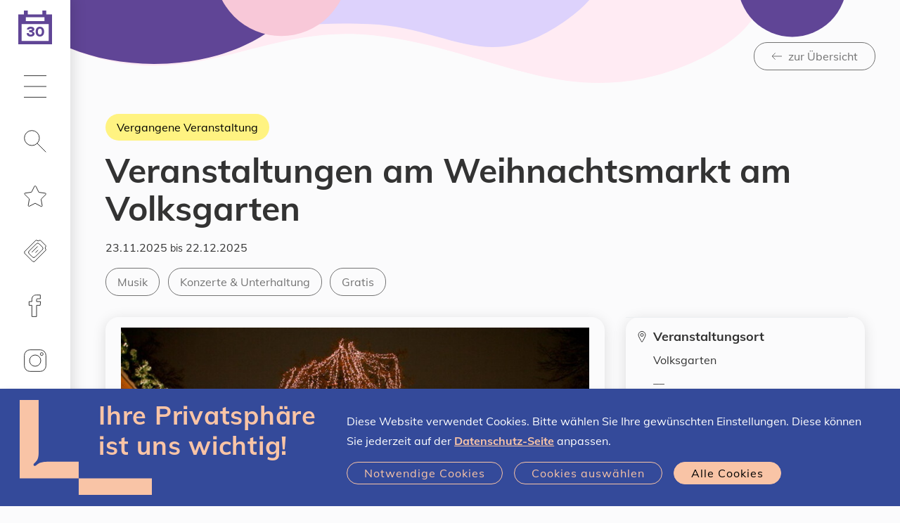

--- FILE ---
content_type: text/html;charset=UTF-8
request_url: https://www.linztermine.at/event/706363
body_size: 15849
content:
<!DOCTYPE html>
<html xmlns="http://www.w3.org/1999/xhtml" lang="de"><head id="j_idt3" prefix="og: http://ogp.me/ns#"><script type="text/javascript" src="/javax.faces.resource/jquery/jquery.js.xhtml;jsessionid=1421EF4EEA1331603CB7C9D3DF2D7A93?ln=primefaces&amp;v=7.0"></script><script type="text/javascript" src="/javax.faces.resource/jquery/jquery-plugins.js.xhtml;jsessionid=1421EF4EEA1331603CB7C9D3DF2D7A93?ln=primefaces&amp;v=7.0"></script><script type="text/javascript" src="/javax.faces.resource/core.js.xhtml;jsessionid=1421EF4EEA1331603CB7C9D3DF2D7A93?ln=primefaces&amp;v=7.0"></script><script type="text/javascript" src="/javax.faces.resource/components.js.xhtml;jsessionid=1421EF4EEA1331603CB7C9D3DF2D7A93?ln=primefaces&amp;v=7.0"></script><script type="text/javascript" src="/javax.faces.resource/jsf.js.xhtml;jsessionid=1421EF4EEA1331603CB7C9D3DF2D7A93?ln=javax.faces"></script><link type="text/css" rel="stylesheet" href="/javax.faces.resource/components.css.xhtml;jsessionid=1421EF4EEA1331603CB7C9D3DF2D7A93?ln=primefaces&amp;v=7.0" /><script type="text/javascript" src="/javax.faces.resource/ol.js.xhtml;jsessionid=1421EF4EEA1331603CB7C9D3DF2D7A93?ln=map&amp;v=1_0"></script><script type="text/javascript" src="/javax.faces.resource/proj4.js.xhtml;jsessionid=1421EF4EEA1331603CB7C9D3DF2D7A93?ln=map&amp;v=1_0"></script><script type="text/javascript" src="/javax.faces.resource/map-global.js.xhtml;jsessionid=1421EF4EEA1331603CB7C9D3DF2D7A93?ln=map&amp;v=1_0"></script><script type="text/javascript">if(window.PrimeFaces){PrimeFaces.settings.locale='de';}</script>
	<meta charset="utf-8" />
	<meta http-equiv="X-UA-Compatible" content="IE=edge" />
	<meta name="viewport" content="width=device-width, initial-scale=1" />
				    <meta property="og:locale" content="de_DE" />
				    <meta property="og:title" content="Linz-Termine – Veranstaltungen am Weihnachtsmarkt am Volksgarten" />
				    <meta property="og:type" content="website" />
				    <meta property="og:url" content="https://www.linztermine.at/event/706363" />
				    <meta property="og:image" content="https://www.linztermine.at/assets/img/og/og-sujet_kalender.png" />
				    <meta property="og:image:width" content="2000" />
				    <meta property="og:image:height" content="1050" />        
				    <meta property="og:description" />
				    <meta property="og:site_name" content="Linz-Termine" />
				
				    <meta name="twitter:card" content="summary" />
				    <meta name="twitter:site" content="@StadtLinz" />
				    <meta name="twitter:title" content="Linz-Termine – Veranstaltungen am Weihnachtsmarkt am Volksgarten" />
				    <meta name="twitter:description" />
				    <meta name="twitter:image" content="https://www.linztermine.at/assets/img/og/og-sujet_kalender.png" />
				    <meta name="twitter:image:width" content="2000" />
				    <meta name="twitter:image:height" content="1050" />
	
	<title>Veranstaltungen am Weihnachtsmarkt am Volksgarten | Linz-Termine</title>
	
	<link rel="icon" type="image/png" sizes="16x16" href="/assets/favicons/2022/favicon-16x16.png" />
	<link rel="icon" type="image/png" sizes="32x32" href="/assets/favicons/2022/favicon-32x32.png" />
	<link rel="icon" type="image/png" sizes="48x48" href="/assets/favicons/2022/favicon-48x48.png" />
	<link rel="icon" type="image/png" sizes="96x96" href="/assets/favicons/2022/favicon-96x96.png" />
	<link rel="icon" type="image/png" sizes="144x144" href="/assets/favicons/2022/favicon-144x144.png" />
	<link rel="icon" type="image/png" sizes="180x180" href="/assets/favicons/2022/favicon-180x180.png" />
	<link rel="apple-touch-icon" sizes="180x180" href="/assets/favicons/2022/favicon-180x180.png" />
	
	
    <link rel="stylesheet" href="/css/klaro.css?sid=1421EF4EEA1331603CB7C9D3DF2D7A93" type="text/css" />
	<link rel="stylesheet" href="/css/style.css?sid=1421EF4EEA1331603CB7C9D3DF2D7A93" />
	<link rel="stylesheet" href="/css/additional.css?sid=1421EF4EEA1331603CB7C9D3DF2D7A93" />

	<script src="/load.js"></script>
	<script>
	  	loadjs(['/js/runtime.js', '/js/commons.js', '/js/script.js'], 'script', {
		    async: false
		});		
	</script>
 
	<script src="/js/additional.js"></script>

	<script>
		function setCookie(key, value, expiry) { var expires = new Date(); expires.setTime(expires.getTime() + (expiry * 24 * 60 * 60 * 1000)); document.cookie = key + '=' + value + ';expires=' + expires.toUTCString() + ";path=/";   }
		function getCookie(key) { var keyValue = document.cookie.match('(^|;) ?' + key + '=([^;]*)(;|$)'); return keyValue ? keyValue[2] : null; }
		function eraseCookie(key) { var keyValue = getCookie(key); setCookie(key, keyValue, '-1'); }		
	
		function accept() { 
			setCookie("allow-tracking","true",365); 

			var event = document.createEvent("TextEvent");
			event.initEvent("allow-tracking", false, true); 
			window.dispatchEvent(event);
			
			//window.dispatchEvent(new Event("allow-tracking"));
			
			$("#cookie-hint").slideUp() 
		}
	</script>


	<script type="text/javascript">
			var _paq = window._paq || [];
			_paq.push(["setDomains", []]);
			// Call disableCookies before calling trackPageView 
			_paq.push(['disableCookies']);
			_paq.push(['trackPageView']);
			_paq.push(['setDocumentTitle', document.title]);
			_paq.push(['enableLinkTracking']);
			(function() {
			  var u="https://stats.linz.at/";
			  _paq.push(['setTrackerUrl', u+'matomo.php']);
			  _paq.push(['setSiteId', '23']);
			  var d=document, g=d.createElement('script'), s=d.getElementsByTagName('script')[0];
			  g.type='text/javascript'; g.async=true; g.defer=true; g.src=u+'matomo.js'; s.parentNode.insertBefore(g,s);
			})();
	</script>

				
<script type="application/ld+json">
{
  "@context": "https://schema.org",
  "@type": "Event",
  "name": "Veranstaltungen am Weihnachtsmarkt am Volksgarten",
  "startDate": "2022-12-14T17:00+01:00",
  "endDate": "2025-12-22T23:59+01:00",
  "image": [
    "https://www.linztermine.at/m/900846"
  ],
  "description": "",
  "location": {
    "@type": "Place",
    "name": "Volksgarten",
    "address": {
      "@type": "PostalAddress",
      "streetAddress": "__",
      "addressLocality": "Linz",
      "postalCode": "4020",
      "addressCountry": "Austria"
    }
  },
  "eventStatus": {
    "@type": "https://schema.org/EventScheduled"
  }
}
</script>

<script type="application/javascript">
	$(document).ready(function() {
		rewriteHrefs();
		modifyExtLinksInContDescr();
	});
	
	function rewriteHrefs() {
		let refs = document.querySelectorAll("a[data-type='disabled-link']");
		for (l of refs) {
			l.setAttribute("href", l.getAttribute("data-href"));
		}
	}
	
	function modifyExtLinksInContDescr() {
		const links = $(".content-description").find("a");
		for (link of links) {
			let href = link.getAttribute("href");
			if (href.includes("linztermine") === false) {
				link.setAttribute("target", "_blank");
				link.setAttribute("rel", "noopener noreferrer");
			} else {
				link.removeAttribute("target", "_blank");
				link.removeAttribute("rel", "noopener noreferrer");
			}
		}
	}
</script>

<script type="application/javascript">
$(document).ready(function() {
        var scriptSrc = "https://otc.tourdata.at/de/3228B006-F9AA-4BF5-799C-6EF6329A12C0/object.js";

        if (scriptSrc) {
        	var clientParam = "?client=TD-60c8b6ed6222f"; 
        	
            var fullScriptUrl = scriptSrc + clientParam;
            var scriptTag = document.createElement('script');
            scriptTag.src = fullScriptUrl; 
            scriptTag.async = true;
            document.body.appendChild(scriptTag);
        }
	});
</script></head><body xmlns:xlink="http://www.w3.org/1999/xlink">


	<ul class="list-unstyled mb-0">
		<li><a class="skip-link btn btn-primary" href="#main-navigation">Zur Navigation</a></li>
		<li><a class="skip-link btn btn-primary" href="#main-content">Zum Inhalt</a></li>
		<li><a class="skip-link btn btn-primary" href="#search" rel="search">Zur Suche</a></li>
	</ul>
	<header>
		<nav id="main-navigation" class="navbar navbar-light">

			<a href="/index" class="navbar-brand">
				<span class="calender-icon">
					<img src="/assets/img/kalender_icon_leer-01.svg" aria-hidden="true" alt="Linz-Termine Startseite" title="Linz-Termine Startseite" style="height:48px" />
					<span class="sr-only">Heute ist der </span>
					<span class="dateoverlay">30
					</span>
					<span class="sr-only">.01.2026
					</span>
				</span>
			</a>
			
			

			<ul class="navbar-nav">

				<li class="nav-item dropdown"><a href="#" class="nav-link dropdown-toggle" id="uuid-c09216c3-f751-462a-97bd-3c9674434140" role="button" data-toggle="dropdown" aria-haspopup="true" aria-expanded="false">
					<svg role="img" class="icon" aria-hidden="true" focusable="false">
						<use xlink:href="#icon-hamburger"></use>
					</svg>
					<span class="sr-only">Hauptmenü</span></a>

					<div class="dropdown-menu" aria-labelledby="uuid-c09216c3-f751-462a-97bd-3c9674434140">
						<ul class="list-unstyled d-flex flex-column mb-0 h-100">
							<li>
								<strong class="d-block h3"> Wissenswertes </strong>
								<ul class="list-unstyled mb-2">
									<li><a href="/event-highlights.xhtml" class="dropdown-item link-reset">Event-Highlights</a></li>
									<li><a href="/lgbtiq" class="dropdown-item link-reset">LGBTIQ</a></li>
									<li><a href="/veranstalterInnen" class="dropdown-item link-reset">Registrierte Veranstalter*innen</a></li>
									<li><a href="/freikarten" class="dropdown-item link-reset">Freikarten gewinnen</a></li>
									<li><a href="/hilfe" class="dropdown-item link-reset">Hilfe / FAQs</a></li>
								</ul>
							</li>
							<li>
								<strong class="d-block h3"> Eventmanager</strong>
								<ul class="list-unstyled mb-2">
									<li><a href="/registrierung/index" class="dropdown-item link-reset">Veranstalter*in werden / Registrierung</a></li>
									<li><a href="/nutzungsbedingungen" class="dropdown-item link-reset">Nutzungsbedingungen</a></li>
									<li><a href="/at.linztermine.admin/" class="dropdown-item link-reset" target="_blank">Login</a></li>
								</ul>
							</li>
						</ul>
					</div>
				</li>

				<li class="nav-item dropdown">
					<a href="#" class="nav-link dropdown-toggle" id="search" role="button" data-toggle="dropdown" aria-haspopup="true" aria-expanded="false">
						
						<svg role="img" class="icon" aria-hidden="true" focusable="false"><use xlink:href="#icon-search"></use></svg> 
						<span class="sr-only " data-toggle-text="Suche - Filter ist ausgewählt">Suche</span>
					</a>

					<div class="dropdown-menu" aria-labelledby="search">
						<strong class="d-none d-md-block h3"> Eventsuche </strong>
						
						
						<script type="text/javascript">
							var target = [ "suche" ];
							
								target.push("freizeit-unterhaltung");
							
								target.push("kunst-kultur");
							
								target.push("musik");
							
								target.push("sport-bewegung");
							
								target.push("diverses");
							
							
							function changetarget(f) {
								f.action = "/" + target[f.what.selectedIndex];
								return true;
							}
							
						</script>

						<form action="/suche" method="get" onsubmit="changetarget(this)">

							<div class="form-group clearable">

								<input type="search" id="uuid-a0e4ec80-014e-4161-a7f9-c16119807f33" class="form-control form-control-rounded form-control-light" name="query" autocomplete="off" placeholder="Suchbegriff eingeben" aria-label="Suche nach Location, Event, …" />
								
								<i class="clearable__clear">×</i>
								
							</div>
							<script type="text/javascript">
								loadjs.ready('script', function() {
									$(".clearable").each(function() {
										//var $inp = $(this).find("input:text"),
										var $inp = $(this).find("input"),
										    $cle = $(this).find(".clearable__clear");
										if (!!$inp.val()) {
											//if field has text, init clearable
											$cle.toggle(true);
										}
										
										$inp.on("input", function(){
										  $cle.toggle(!!this.value);
										});
										
										$cle.on("touchstart click", function(e) {
										  e.preventDefault();
										  $inp.val("").trigger("input");
										});
									});
								});
								
							</script>

							<div class="form-group">
								<label for="uuid-7a02e0a4-fc4b-4d0d-b110-4d7268ef1fd2">Was</label>
								<select id="uuid-7a02e0a4-fc4b-4d0d-b110-4d7268ef1fd2" class="custom-select custom-select-white form-control-underlined" name="what" data-sync="what">
								
									<option value="" selected="selected">Alle Events</option>
											<option value="Freizeit &amp; Unterhaltung">Freizeit &amp; Unterhaltung</option>
											<option value="Kunst &amp; Kultur">Kunst &amp; Kultur</option>
											<option value="Musik">Musik</option>
											<option value="Sport &amp; Bewegung">Sport &amp; Bewegung</option>
											<option value="Diverses">Diverses</option>
								</select>

							</div>

						    <div class="form-group">
						
							    <label for="uuid-d4ad9d58-1fa6-4eed-9cad-6af4de20be49">Wann</label>
							  
								<select id="uuid-d4ad9d58-1fa6-4eed-9cad-6af4de20be49" class="custom-select custom-select-white form-control-underlined" name="when" data-sync="when" data-toggle-elements="data-toggle-elements">
									
									<option value="">Jederzeit</option>
											<option value="Heute">Heute</option>
											<option value="Morgen">Morgen</option>
											<option value="Diese Woche">Diese Woche</option>
											<option value="Diesen Monat">Diesen Monat</option>
											<option value="Zeitraum" data-elements="daterange-container">Zeitraum</option>
																      
							      							      
							    </select>
							    <script>
							    						    
							    </script>
						  
						    </div>
  
  
							<div class="daterange-container d-none">
				  
							    <div class="form-group">
					  				<label for="uuid-d015be66-7110-4bdb-90be-24fea27946b7">Von</label>
					  				<input type="text" id="uuid-d015be66-7110-4bdb-90be-24fea27946b7" class="form-control form-control-white form-control-underlined" name="from" title="Format: T.M.JJJJ" placeholder="T.M.JJJJ" data-sync="from" autocomplete="off" aria-autocomplete="none" data-datepicker="{&quot;next&quot;:&quot;#uuid-60e41b5e-2acb-40d8-b130-9af9f92266b7&quot;}" />
								</div>
  
							    <div class="form-group">
								    <label for="uuid-60e41b5e-2acb-40d8-b130-9af9f92266b7">Bis</label>
  									<input type="text" id="uuid-60e41b5e-2acb-40d8-b130-9af9f92266b7" class="form-control form-control-white form-control-underlined" name="to" title="Format: T.M.JJJJ" placeholder="T.M.JJJJ" data-sync="to" autocomplete="off" aria-autocomplete="none" data-datepicker="{&quot;previous&quot;:&quot;#uuid-d015be66-7110-4bdb-90be-24fea27946b7&quot;}" />
							    </div>
							    
								<script>
								    loadjs.ready('script', function() {
								      if (!loadjs.isDefined('date')) {
								        loadjs('/js/date.js', 'date', function() {
								          initializeDate();
								        });
								      }
								      $( '#uuid-d4ad9d58-1fa6-4eed-9cad-6af4de20be49' ).change();
								    });
								</script>
							    
							</div>


							<div class="form-group">

								<label for="uuid-c575b027-8ebf-4139-ab1a-f78ad7913e30">Wo</label>
								<select id="uuid-c575b027-8ebf-4139-ab1a-f78ad7913e30" class="custom-select custom-select-white  form-control-underlined" name="where">

									<option value="" selected="selected">Alle Stadtteile</option>
											<option value="Bindermichl-Keferfeld">Bindermichl-Keferfeld</option>
											<option value="Bulgariplatz">Bulgariplatz</option>
											<option value="Dornach-Auhof">Dornach-Auhof</option>
											<option value="Ebelsberg">Ebelsberg</option>
											<option value="Franckviertel">Franckviertel</option>
											<option value="Froschberg">Froschberg</option>
											<option value="Industriegebiet-Hafen">Industriegebiet-Hafen</option>
											<option value="Innere Stadt">Innere Stadt</option>
											<option value="Kaplanhof">Kaplanhof</option>
											<option value="Kleinmünchen-Auwiesen">Kleinmünchen-Auwiesen</option>
											<option value="Neue Heimat">Neue Heimat</option>
											<option value="Pichling">Pichling</option>
											<option value="Pöstlingberg">Pöstlingberg</option>
											<option value="Spallerhof">Spallerhof</option>
											<option value="St. Magdalena">St. Magdalena</option>
											<option value="Urfahr">Urfahr</option>

								</select>

							</div>

							<table>
								
								<tr>
									<td style="padding-right:2em;padding-bottom:1em">
										<div class="form-group">
			
											<div class="custom-control custom-checkbox">
												<input id="uuid-14118dd6-e1e0-4977-8797-74031b701a41" type="checkbox" class="custom-control-input custom-control-input-white" name="cb_free" onchange="document.getElementById('free_hidden').value=this.checked?'true':'false';" />
												<label class="no-text-transform custom-control-label" for="uuid-14118dd6-e1e0-4977-8797-74031b701a41"> Gratis</label>
											</div>
											<input id="free_hidden" type="hidden" name="free" value="false" />
										</div>
									</td>
									
									<td style="padding-right:2em;padding-bottom:1em">
										<div class="form-group">
		
											<div class="custom-control custom-checkbox">
												<input id="uuid-c9c33359-70e4-4518-824a-2538095e5447" type="checkbox" class="custom-control-input custom-control-input-white" name="cb_virtual" onchange="document.getElementById('virtual_hidden').value=this.checked?'true':'false';" />
												<label class="no-text-transform custom-control-label" for="uuid-c9c33359-70e4-4518-824a-2538095e5447"> Virtuell </label>
												<input id="virtual_hidden" type="hidden" name="virtual" value="false" /> 
											</div>
											
										</div>
									</td>
								</tr>
									
								<tr>
									<td style="padding-right:2em;padding-bottom:1em">
										<div class="form-group">
			
											<div class="custom-control custom-checkbox">
												<input id="uuid-c9c33359-70e4-4518-824a-2538095e5436" type="checkbox" class="custom-control-input custom-control-input-white" name="cb_children" onchange="document.getElementById('children_hidden').value=this.checked?'true':'false';" />
												<label class="no-text-transform custom-control-label" for="uuid-c9c33359-70e4-4518-824a-2538095e5436"> Für Kinder geeignet </label>
												<input id="children_hidden" type="hidden" name="children" value="false" /> 
											</div>
			
										</div>
									</td>
									
									<td style="padding-right:2em;padding-bottom:1em">
										<div class="form-group">
			
											<div class="custom-control custom-checkbox">
												<input id="uuid-c9c33359-70e4-4518-824a-2538095e5325" type="checkbox" class="custom-control-input custom-control-input-white" name="cb_lgbtiq" onchange="document.getElementById('lgbtiq_hidden').value=this.checked?'true':'false';" />
												<label class="no-text-transform custom-control-label" for="uuid-c9c33359-70e4-4518-824a-2538095e5325"> LGBTIQ </label>
												<input id="lgbtiq_hidden" type="hidden" name="lgbtiq" value="false" /> 
											</div>
			
										</div>
									</td>
								</tr>
							
							</table>



							<button type="submit" class="btn btn-inverted d-inline-block">
								<svg role="img" class="icon" aria-hidden="true" focusable="false"> 
									<use xlink:href="#icon-search"></use>
								</svg>
								Veranstaltungen finden
							</button>
						</form>
					</div>
				</li>

				<li class="nav-item"><span id="star">
							<a href="/favoriten" class="nav-link" onMouseOver="this.style.textDecoration='none'">
								<svg role="img" class="icon" aria-hidden="true" focusable="false">
									<use xlink:href="#icon-star"></use>
								</svg>
<form id="j_idt41" name="j_idt41" method="post" action="/event/706363;jsessionid=1421EF4EEA1331603CB7C9D3DF2D7A93" enctype="application/x-www-form-urlencoded" style="height:0px;">
<input type="hidden" name="j_idt41" value="j_idt41" />
<span id="favorites-count2" style=""></span><input type="hidden" name="javax.faces.ViewState" id="j_id1:javax.faces.ViewState:0" value="-6379959623412219407:-1203262093205380470" autocomplete="off" />
</form>
								<span class="sr-only">Merkliste</span>
							</a></span>
					
				</li>

				<li class="nav-item">
					<a href="/freikarten" class="nav-link"><svg role="img" class="icon" aria-hidden="true" focusable="false"><use xlink:href="#icon-ticket"></use></svg><span class="sr-only">Freikarten</span></a>
				</li>
				
				<li class="nav-item">
					<a href="https://www.facebook.com/linztermine" target="_blank" class="nav-link"><svg role="img" class="icon" aria-hidden="true" focusable="false"><use xlink:href="#icon-facebook"></use></svg><span class="sr-only">Linz-Termine auf Facebook</span></a>
				</li>
				
				<li class="nav-item">
					<a href="https://www.instagram.com/linztermine" target="_blank" class="nav-link"><svg role="img" class="icon" aria-hidden="true" focusable="false"><use xlink:href="#icon-instagram"></use></svg><span class="sr-only">Linz-Termine auf Instagram</span></a>
				</li>

				<li class="nav-item nav-item-xtra">
					<a href="/at.linztermine.admin/" class="nav-link" target="_blank">
						<svg role="img" class="icon" aria-hidden="true" focusable="false"><use xlink:href="#icon-lock"></use></svg>
						<span class="sr-only">Veranstalter Login</span>
					</a>
				</li>
			</ul>
			<div class="nav-item nav-item-xtra w-100">

				<a href="https://www.linz.at/" class="nav-link bg-primary" target="_blank" rel="noopener noreferrer" style="padding-bottom:calc(35px - 0.85em);">
					<span class="icon-left no-break" style="color:#fff">
						<svg role="img" class="" aria-hidden="true" focusable="false" width="70.0px" height="38.58px">
							<use xlink:href="#icon-linz-logo"></use>
						</svg>
					</span>
					
					<span class="sr-only">Stadt Linz - Startseite (neues Fenster)</span></a>
					
			</div>
		</nav>



	</header>
	
	
	<main id="main-content">

					<div class="sujet sujet-overlay sujet-center">
					    <div class="sujet-media">
					      	<img src="/assets/img/sujet-sm-neutral.svg" aria-hidden="true" alt="" />
					    </div>
						<div class="sujet-caption text-right pt-4">
							<div class="container">
								<a href="javascript:window.location = document.referrer + '?index='+new Date().getTime();" class="btn btn-outline-medium">
									<span class="icon-left"> 
										<svg role="img" class="icon" aria-hidden="true" focusable="false"><use xlink:href="#icon-arrow-left"></use></svg>
										zur Übersicht
									</span>
								</a>
							</div>
						</div>
					</div>
					<section>
						<div class="container">
							<div class="col">

							<h1 class="h1">
									<div class="mb-1">
										<div class="badge badge-pastevent badge-btn">Vergangene Veranstaltung</div>
									</div>Veranstaltungen am Weihnachtsmarkt am Volksgarten
								
							</h1>
							
							<div class="h4">
							</div>
							<p>
								<span class="sr-only"><strong>Datum:</strong></span>23.11.2025
										<span class="text-sm"> bis </span>22.12.2025
							</p>


							<div class="link-list word-break align-items-center mb-2">
								<ul class="list-unstyled tag-list">
	
									<li>
										<span class="sr-only"><strong>Kategorie:</strong> </span>
										<a href="/musik.xhtml" class="tag" title="Alle Veranstaltungen der Kategorie Musik">
											<span class="sr-only">Alle Veranstaltungen der Kategorie </span>
											Musik
										</a>
									</li>
										<li>
											<span class="sr-only"><strong>Tag:</strong> </span>
											<a href="/musik.xhtml?tag=501" class="tag" title="Alle Veranstaltungen der Kategorie Musik und Tag Konzerte &amp; Unterhaltung">
												<span class="sr-only">Alle Veranstaltungen mit dem Tag</span>
												Konzerte &amp; Unterhaltung
											</a>
										</li>
								<li>
									<a href="/suche?free=true" class="tag" title="Alle Veranstaltungen der Kategorie Musik">
										<span class="sr-only">Alle Veranstaltungen mit „Gratis„</span>
										Gratis
									</a>
								</li>
								
								<li>
								</li>
								</ul>
							</div>
	
	
	
							<div class="row mb--2 word-wrap">
								<div class="col-lg-8 mb-2">
									<div class="letterbox box rounded mb-2 img-container">
									 	<img src="/m/900846" class="img-fluid-first" />
										 	<span class="event-copyright-tooltip event-copyright-tooltip-toggle" tabindex="0" data-original-title="Foto: LinzTourismus" aria-label="Foto: LinzTourismus">
										 		<span>©</span>
											</span>
									</div>
									
									
									<span class="content-description">Von Jazz über Schlager bis Pop ist für jeden Geschmack etwas dabei.<br><br>Auf der modernen Bühne vor dem Musiktheater geben Tonkünstler regelmäßig ihr Bestes und sorgen für weihnachtliches Flair mit ihrem persönlichen Stil und Genre.<br><br>Musik mehrmals pro Woche&nbsp;<br><a data-cke-saved-href="https://christkindlmarkt-linz.at/linz-weihnachtsmarkt/veranstaltungen" href="https://christkindlmarkt-linz.at/linz-weihnachtsmarkt/veranstaltungen">siehe Kalender</a><p></p><div><div><div><div><div><div><div><div><div><div><div><h2></h2></div></div><div style="margin-left:0px; margin-right:0px"><div style="margin-left:0px; margin-right:0px"><p style="margin-left:0px; margin-right:0px"></p></div><p style="margin-left:0px; margin-right:0px"><br></p><div style="margin-left:0px; margin-right:0px"></div></div><div style="margin-left:0px; margin-right:0px"><br type="_moz"></div></div></div></div></div></div></div></div></div></div>
									</span>
									
								</div>
								
								
								
								<div class="col-lg-4 mb-2">
									<div id="event-sidebar" class="box rounded">
										<div class="row no-gutters">
											<div class="col-sm-6 col-lg-12 p-1 icon-left border-top border-sm-top-0 border-lg-top">
											
												<svg role="img" class="icon" aria-hidden="true" focusable="false"><use xlink:href="#icon-pin"></use></svg>
												
												<div>

													<h2 class="h5 mb-_5">Veranstaltungsort</h2>

													<p>Volksgarten<br />__<br />4020 Linz
													</p>
													<ul class="list-unstyled">
															<li>
																<a href="#karte" class="icon-left">
																	<svg role="img" class="icon" aria-hidden="true" focusable="false"><use xlink:href="#icon-arrow-right"></use></svg> 
																	Auf Karte anzeigen
																</a>
															</li>
													</ul>
												</div>
											</div>	
											<div class="col-sm-6 col-lg-12 p-1 icon-left border-top">
												<svg role="img" class="icon" aria-hidden="true" focusable="false"><use xlink:href="#icon-ticket"></use></svg>
												<div class="d-block" style="width:100%">
												<div>
													<h2 class="h5 mb-_5">
														Preise &amp; Tickets
													</h2>
												</div>
												<a href="https://christkindlmarkt-linz.at/linz-weihnachtsmarkt/veranstaltungen" class="btn btn-primary text-left" target="_blank" rel="noopener noreferrer">
													<span class="icon-left">
													<svg role="img" class="icon" aria-hidden="true" focusable="false"><use xlink:href="#icon-arrow-right-up"></use></svg>
													 Zu den Details
													<span class="sr-only">(neues Fenster)</span>
													</span>
												</a>
												</div>
											</div>
											
											
											<div class="col-sm-6 col-lg-12">
												<div class="p-1 border-top">


													<h2 class="h5 mb-1">Veranstaltung teilen</h2>

													<div class="link-list word-break">
														<a href="https://www.facebook.com/sharer/sharer.php?u=https%3A%2F%2Fwww.linztermine.at%2Fevent%2F706363" class="icon-circle bg-light" target="_blank" rel="noopener noreferrer" onclick="_paq.push(['trackEvent', 'Social-Media-Share', 'Facebook']);">
															<svg role="img" class="icon icon-md" aria-hidden="true" focusable="false"><use xlink:href="#icon-facebook-filled"></use></svg>
															<span class="sr-only">Via Facebook teilen (neues Fenster)</span>
														</a>											 
														<a href="https://web.whatsapp.com/send?text=Schau+dir+diese+Veranstaltung+an%3A+https%3A%2F%2Fwww.linztermine.at%2Fevent%2F706363" class="icon-circle bg-light" target="_blank" rel="noopener noreferrer" onclick="_paq.push(['trackEvent', 'Social-Media-Share', 'WhatsApp']);"> 
															<svg role="img" class="icon icon-md" aria-hidden="true" focusable="false">
																<use xlink:href="#icon-whatsapp-filled"></use></svg><span class="sr-only">Via Whatsapp teilen (neues Fenster)</span></a>

														
														<a href="mailto:?subject=Bei Linz-Termine entdeckt: Veranstaltungen%20am%20Weihnachtsmarkt%20am%20Volksgarten&amp;body=Hallo,%0d%0a%0d%0aich habe folgende Veranstaltung auf https://www.linztermine.at gefunden: https://www.linztermine.at/event/706363%0d%0a%0d%0aLass uns gemeinsam hingehen!" class="icon-circle bg-light" target="_blank" rel="noopener noreferrer" onclick="_paq.push(['trackEvent', 'Social-Media-Share', 'E-Mail']);">
															<svg role="img" class="icon icon-md" aria-hidden="true" focusable="false">
																<use xlink:href="#icon-email-filled"></use></svg><span class="sr-only">Via E-Mail teilen (neues Fenster)</span></a>

													</div>
												</div>
											</div>
											<div class="col-sm-6 col-lg-12">
												<div class="p-1 border-top">

													<h2 class="h5 mb-_5">Veranstalter*in</h2>

													<p>ARGE Christkindlmarkt Hauptplatz &amp; ARGE Weihnachtsmarkt Volksgarten</p>
													<div>
														<a href="tel:+43 732 7070 2561" class="icon-left link-phone" target="_blank" rel="noopener noreferrer">
															+43 732 7070 2561 
														</a>
													</div>
													<div>
														<a href="mailto:office@christkindlmarkt-linz.at" class="icon-left" target="_blank" rel="noopener noreferrer">
															<svg role="img" class="icon" aria-hidden="true" focusable="false"><use xlink:href="#icon-email-filled"></use></svg>
															office@christkindlmarkt-linz.at 
														</a>
													</div>
													
													<ul class="list-unstyled">
														<li>
															<a href="https://christkindlmarkt-linz.at" class="icon-left" target="_blank" rel="noopener noreferrer">
																<svg role="img" class="icon" aria-hidden="true" focusable="false"><use xlink:href="#icon-arrow-right-up"></use></svg>
																Zur Website <span class="sr-only">(neues Fenster)</span>
															</a>
														</li>
														<li>
															<a href="/suche?va=700112&amp;displayAusstellungen=true" class="icon-left">
																<svg role="img" class="icon" aria-hidden="true" focusable="false"><use xlink:href="#icon-arrow-right"></use></svg>
																Alle Events anzeigen
															</a>
														</li>
													</ul>

												</div>
												
												<div class="p-1 border-top">
													<h2 class="h5 mb-_5">Disclaimer</h2>
													Für die Aktualität der Angaben ist der*die Veranstalter*in selbst verantwortlich.
													<br />
													<a href="/disclaimer.xhtml" class="icon-left">
														<svg role="img" class="icon" aria-hidden="true" focusable="false"><use xlink:href="#icon-arrow-right"></use></svg>
														Weitere Infos
													</a>
												</div>
											</div>
										</div>
									</div>
								</div>
							</div>
						</div>
					</div>

					</section>
					<a href="#more" class="sr-only">Karte überspringen</a>


					<div id="karte" class="map sujet sujet-overlay-lg sujet-h-right sujet-v-center">
						<div class="sujet-media"><script type="text/javascript">
								var MAPS = {};
							</script>
											
							<div id="locationmap" style="height:50vh;position: relative; overflow: hidden;">
								<span style="z-index: 1000;background-color:rgba(255,255,255,0.4);padding:2px;display:inline-block;position:absolute;bottom:0.5em;right:0.5em;">
									Datenquelle: <a href="https://www.basemap.at" target="_blank">basemap.at</a>
								</span>
							</div>
							<div id="locationmap-popup">
								<img src="/assets/img/marker.png" style="display: none;" class="pinimage" />
							</div><script type="text/javascript">
								var locmap = new OpenLayersMap("locationmap");
							</script><script type="text/javascript">
								var x = '71161';
								var y = '351228';
								locmap.setMarkerXY(x, y);
							</script>
	
						</div>
						<div id="mapoverlay" class="sujet-caption">
							<div class="box rounded bg-white p-1">

								<h2 class="h3">Dein Weg zum Veranstaltungsort</h2>

								<p>Volksgarten<br />__<br />4020 Linz</p>
								
								<h3 class="h6 mb-1">Anreise planen mit Google Maps:</h3>
								
								<div class="row mb--1">
									<div class="col-sm-6 mb-1"><a href="https://www.google.com/maps/dir/?api=1&amp;destination=48.29532%2C14.29160&amp;travelmode=walking" target="_blank" class="icon-left link-hover link-undecorated">
										<span class="icon-circle bg-light"> <svg role="img" class="icon" aria-hidden="true" focusable="false">
													<use xlink:href="#icon-walking"></use></svg>
										</span> Zu Fuß
									</a>

									</div>
									<div class="col-sm-6 mb-1"><a href="https://www.google.com/maps/dir/?api=1&amp;destination=48.29532%2C14.29160&amp;travelmode=driving" target="_blank" class="icon-left link-hover link-undecorated">
											<span class="icon-circle bg-light"> <svg role="img" class="icon" aria-hidden="true" focusable="false">
													<use xlink:href="#icon-car"></use></svg>
										</span> Mit dem Auto
									</a>

									</div>
									<div class="col-sm-6 mb-1"><a href="https://www.google.com/maps/dir/?api=1&amp;destination=48.29532%2C14.29160&amp;travelmode=transit" target="_blank" class="icon-left link-hover link-undecorated">
											<span class="icon-circle bg-light"> <svg role="img" class="icon" aria-hidden="true" focusable="false">
													<use xlink:href="#icon-train"></use></svg>
										</span> Mit Öffis
										</a>

									</div>
									<div class="col-sm-6 mb-1"><a href="https://www.google.com/maps/dir/?api=1&amp;destination=48.29532%2C14.29160&amp;travelmode=bicycling" target="_blank" class="icon-left link-hover link-undecorated">
											<span class="icon-circle bg-light"> <svg role="img" class="icon" aria-hidden="true" focusable="false">
													<use xlink:href="#icon-bicycle"></use></svg>
										</span> Mit dem Fahrrad
										</a>

									</div>
								</div>
							</div>
						</div>
					</div>



					<section id="more" class="">
						<div class="container">

							<h2 class="h2 text-center">Diese Events könnten dir auch gefallen</h2>
<form id="j_idt305" name="j_idt305" method="post" action="/event/706363;jsessionid=1421EF4EEA1331603CB7C9D3DF2D7A93" enctype="application/x-www-form-urlencoded">
<input type="hidden" name="j_idt305" value="j_idt305" />
<div id="j_idt305:also:resultList" class="ui-datalist ui-widget event-teaser-list"><div id="j_idt305:also:resultList_content" class="ui-datalist-content ui-widget-content">
			<article class="event event-teaser top-event">

				<a href="/event/706735" class="link-reset event-row box">
					<div class="event-description text-sm">

						<div class="mb-1" style="margin-bottom:0.2rem !important">
												
						</div>

						<h3 class="h6 mb-_5">Festakt: Feierliche Eröffnung des Brucknerfestes Linz 2026
						</h3>
						<p class="mb-_5">
							<span class="icon-left">
								<svg role="img" class="icon" aria-hidden="true" focusable="false"><use xlink:href="#icon-pin"></use></svg>
								Brucknerhaus Linz
							</span>
						</p>

						<span class="sr-only"><strong>Kategorien:</strong></span>
						<ul class="list-inline text-muted mb-0" style="display:block;">

							<li class="list-inline-item ">
								<span class="icon-left no-break">
								
									<svg role="img" class="icon icon-nosquare" aria-hidden="true" focusable="false">
										<use xlink:href="#icon-note"></use>
									</svg>
									Musik
								</span>
							</li>

						</ul>

					</div>
					
					<div class="event-date">
							<span class="sr-only"><strong>Datum:</strong></span>13.09.2026
						<p>
						<i></i>
						</p>
						
					</div>

					<div class="event-media">
								<img class="event-media-img lazyload" width="700" height="464" data-fit="cover" data-src="/m/912985" alt="Festakt: Feierliche Eröffnung des Brucknerfestes Linz 2026" />
					</div>
					
				</a> 
				 
				<div>
						<span class="event-teaser-copyright-tooltip event-teaser-copyright-tooltip-toggle" tabindex="0" data-original-title="Foto: Reinhard Winkler" aria-label="Foto: Reinhard Winkler">
							<span>©</span>
						</span>
				</div>				

				

			</article>
			<article class="event event-teaser ">

				<a href="/event/120189" class="link-reset event-row box">
					<div class="event-description text-sm">

						<div class="mb-1" style="margin-bottom:0.2rem !important">
												
						</div>

						<h3 class="h6 mb-_5">Jessie Ann de Angelo: Rote Rosen, blaue Veilchen und die Farben des Lebens
						</h3>
						<p class="mb-_5">
							<span class="icon-left">
								<svg role="img" class="icon" aria-hidden="true" focusable="false"><use xlink:href="#icon-pin"></use></svg>
								Botanischer Garten
							</span>
						</p>

						<span class="sr-only"><strong>Kategorien:</strong></span>
						<ul class="list-inline text-muted mb-0" style="display:block;">

							<li class="list-inline-item ">
								<span class="icon-left no-break">
								
									<svg role="img" class="icon icon-nosquare" aria-hidden="true" focusable="false">
										<use xlink:href="#icon-note"></use>
									</svg>
									Musik
								</span>
							</li>

						</ul>

					</div>
					
					<div class="event-date">
							<span class="sr-only"><strong>Datum:</strong></span>29.07.2026
						<p>
						<i></i>
						</p>
						
					</div>

					<div class="event-media">
								<img class="event-media-img lazyload d-md-none" width="700" height="464" data-fit="cover" data-src="/m/n/sm/2025/Jessie_Ann_1_Foto_Rainhard_Winkler_LinzTermine.jpg" alt="Jessie Ann de Angelo: Rote Rosen, blaue Veilchen und die Farben des Lebens" />
								<img class="event-media-img lazyload d-none d-md-block" width="700" height="464" data-fit="cover" data-src="/m/n/md/2025/Jessie_Ann_1_Foto_Rainhard_Winkler_LinzTermine.jpg" alt="Jessie Ann de Angelo: Rote Rosen, blaue Veilchen und die Farben des Lebens" />
					</div>
					
				</a> 
				 
				<div>
						<span class="event-teaser-copyright-tooltip event-teaser-copyright-tooltip-toggle" tabindex="0" data-original-title="Foto: Rainhard Winkler" aria-label="Foto: Rainhard Winkler">
							<span>©</span>
						</span>
				</div>				

				

			</article>
			<article class="event event-teaser ">

				<a href="/event/37037" class="link-reset event-row box">
					<div class="event-description text-sm">

						<div class="mb-1" style="margin-bottom:0.2rem !important">
												
						</div>

						<h3 class="h6 mb-_5">Maikonzerte der Linzer Magistratsmusik
						</h3>
						<p class="mb-_5">
							<span class="icon-left">
								<svg role="img" class="icon" aria-hidden="true" focusable="false"><use xlink:href="#icon-pin"></use></svg>
								Botanischer Garten
							</span>
						</p>

						<span class="sr-only"><strong>Kategorien:</strong></span>
						<ul class="list-inline text-muted mb-0" style="display:block;">

							<li class="list-inline-item ">
								<span class="icon-left no-break">
								
									<svg role="img" class="icon icon-nosquare" aria-hidden="true" focusable="false">
										<use xlink:href="#icon-note"></use>
									</svg>
									Musik
								</span>
							</li>
							<li class="list-inline-item">
								<span class="icon-left no-break">
									<svg role="img" class="icon icon-nosquare" aria-hidden="true" focusable="false">
										<use xlink:href="#icon-kinder"></use>
									</svg>
									Für Kinder geeignet
								</span>
							</li>

						</ul>

					</div>
					
					<div class="event-date">
							<span class="sr-only"><strong>Datum:</strong></span>07.05.2026
									<span class="d-sm-block text-sm">bis </span>28.05.2026
						<p>
						<i></i>
						</p>
						
					</div>

					<div class="event-media">
								<img class="event-media-img lazyload d-md-none" width="700" height="464" data-fit="cover" data-src="/m/n/sm/2023/Magistratsmusik_kl.jpg" alt="Maikonzerte der Linzer Magistratsmusik" />
								<img class="event-media-img lazyload d-none d-md-block" width="700" height="464" data-fit="cover" data-src="/m/n/md/2023/Magistratsmusik_kl.jpg" alt="Maikonzerte der Linzer Magistratsmusik" />
					</div>
					
				</a> 
				 
				<div>
						<span class="event-teaser-copyright-tooltip event-teaser-copyright-tooltip-toggle" tabindex="0" data-original-title="Foto: Marion Priglinger-Simader" aria-label="Foto: Marion Priglinger-Simader">
							<span>©</span>
						</span>
				</div>				

				

			</article></div></div><script id="j_idt305:also:resultList_s" type="text/javascript">$(function(){PrimeFaces.cw("DataList","widget_j_idt305_also_resultList",{id:"j_idt305:also:resultList"});});</script><input type="hidden" name="javax.faces.ViewState" id="j_id1:javax.faces.ViewState:1" value="-6379959623412219407:-1203262093205380470" autocomplete="off" />
</form>

						</div>
					</section>
		<span class="skip"></span>
	</main>
	


	<footer>
		
		<div class="bg-lighter py-2">
			<div class="contraint-width">		
			<div class="container">
				<div class="row">

					<div class="col-md-6 col-lg-3 py-1">

						<h2 class="h5">Kontakt</h2>
						<div class="link-list word-break">
							<a href="mailto:info@linztermine.at" class="icon-left">
								<svg role="img" class="icon" aria-hidden="true" focusable="false"><use xlink:href="#icon-email-filled"></use></svg>
								Allgemeine Anfragen
							</a><br />
							<a href="mailto:eventmanager@linztermine.at" class="icon-left">
								<svg role="img" class="icon" aria-hidden="true" focusable="false"><use xlink:href="#icon-email-filled"></use></svg>
								Kontakt für Veranstalter*innen
							</a><br />
							<a href="https://www.instagram.com/linztermine" class="icon-left" target="_blank">
								<svg role="img" class="icon" aria-hidden="true" focusable="false"><use xlink:href="#icon-instagram-filled"></use></svg>
								Linz-Termine auf Instagram
							</a>
							<a href="https://www.facebook.com/linztermine" class="link-facebook" target="_blank">Linz-Termine auf Facebook</a><br />
						</div>
					</div>

					<div class="col-md-6 col-lg-3 py-1">

						<h2 class="h5">Wissenswertes</h2>
						<div class="link-list link-list-xl-blocked">
							<a href="/event-highlights" class="icon-left">
								<svg role="img" class="icon" aria-hidden="true" focusable="false"><use xlink:href="#icon-arrow-right"></use></svg>
								Event-Highlights
							</a><br />
 							<a href="/veranstalterInnen" class="icon-left">
 								<svg role="img" class="icon" aria-hidden="true" focusable="false"><use xlink:href="#icon-arrow-right"></use></svg>
 								Registrierte Veranstalter*innen
 							</a><br />
							<a href="/hilfe" class="icon-left">
								<svg role="img" class="icon" aria-hidden="true" focusable="false"><use xlink:href="#icon-arrow-right"></use></svg>
								Hilfe / FAQs
							</a>
						</div>
					</div>

					<div class="col-md-6 col-lg-3 py-1">
						<h2 class="h5">Freikarten gewinnen</h2>
						<div class="link-list-blocked">
							Nutze deine Chance und gewinne Tickets für viele Event-Highlights in Linz. <br />
							<a href="/freikarten" class="btn btn-primary" style="margin-top: 1rem;"> Jetzt mitmachen!</a>
						</div>
					</div>

					<div class="col-md-6 col-lg-3 py-1">
						<h2 class="h5">Eventmanager</h2>
						<div class="link-list">
							<a href="/at.linztermine.admin/" class="icon-left">
								<svg role="img" class="icon" aria-hidden="true" focusable="false"><use xlink:href="#icon-arrow-right"></use></svg>
								Login für bestehende Veranstalter*innen
							</a><br />
							<a href="/registrierung/index" class="icon-left">
								<svg role="img" class="icon" aria-hidden="true" focusable="false"><use xlink:href="#icon-arrow-right"></use></svg>
								Noch nicht registriert? Werden Sie eine*r von 1613 Veranstalter*innen! 
							</a>
							
						</div>
					</div>
				</div>
			</div>
			</div>
		</div>
		
		<div class="bg-light text-center text-md-right">
			<div class="contraint-width">
				<ul class="link-list footer-menu">
					<li><a href="/hilfe" class="">Hilfe</a></li>
					<li> | <a href="/impressum" class="">Impressum</a></li>
					<li> | <a href="/kontakt" class="">Kontakt</a></li>
					<li> | <a href="/datenschutz" class="">Datenschutz</a></li>
				</ul>
			</div>
		</div>
		
		
		<div class="d-block d-md-none text-center no-print" style="padding:2em">
			<a href="https://www.linz.at/" target="_blank" rel="noopener noreferrer">
				<span class="icon-left no-break" style="justify-content: center;width:50%;color:#000">
					<svg role="img" class="" aria-hidden="true" focusable="false" width="350" height="180">
						<use xlink:href="#icon-linz-logo"></use>
					</svg>
				</span>
				<span class="sr-only">Stadt Linz - Startseite (neues Fenster)</span>
			</a>
		</div><svg xmlns="http://www.w3.org/2000/svg" style="display: none;" aria-hidden="true" focusable="false" data-icons="data-icons">
			<symbol id="icon-hamburger" viewBox="0 0 24 24"><path fill="none" stroke="currentColor" d="M0 .5h24M0 12h24M0 23.5h24"></path></symbol>
			<symbol id="icon-search" viewBox="0 0 24 24"><g fill="none" stroke="currentColor"><circle cx="8.5" cy="8.5" r="8"></circle><path d="M14.156 14.156L23.5 23.5"></path></g></symbol>
			<symbol id="icon-star" viewBox="0 0 24 24"><path fill="inherit" stroke="currentColor" d="M11.3 1.5c.2-.4.7-.5 1.1-.3.2.1.3.2.4.4l3.1 6.3 6.9 1c.5.1.8.5.7.9 0 .2-.1.4-.2.5l-5 4.9 1.2 6.9c.1.5-.2.9-.7 1-.2 0-.4 0-.5-.1L12 19.6l-6.2 3.2c-.4.2-.9.1-1.1-.4-.1-.2-.1-.3-.1-.5L5.8 15l-5-4.9c-.3-.3-.3-.9 0-1.2.1 0 .2-.1.4-.1l6.9-1 3.2-6.3z"></path></symbol>
			<symbol id="icon-ticket" viewBox="0 0 24 24"><g fill="none" stroke="currentColor"><path d="M14.739 7.14l-6.364 6.364m6.717-2.476l-2.828 2.828"></path><rect x="8.118" y="3.882" width="9" height="15" rx="2" ry="2" transform="rotate(45 12.619 11.382)"></rect><path d="M23.4 10.6a3 3 0 010-3.593.5.5 0 00-.047-.653L17.646.647A.5.5 0 0016.993.6 3 3 0 0113.4.6a.5.5 0 00-.653.047L.5 12.893a1 1 0 010 1.415L9.692 23.5a1 1 0 011.415 0l12.246-12.247a.5.5 0 00.047-.653z"></path></g></symbol>
			<symbol id="icon-lock" viewBox="0 0 24 24"><g fill="none" stroke="currentColor"><path d="M20.5 11.5a2 2 0 00-2-2h-13a2 2 0 00-2 2v10a2 2 0 002 2h13a2 2 0 002-2zM6.5 6a5.5 5.5 0 0111 0v3.5h-11z"></path><circle cx="12" cy="16.5" r="1.25"></circle></g></symbol>
			<symbol id="icon-ticket-free" viewBox="0 0 24 24"><g stroke="currentColor" fill="none"><path d="M10.38 12.264l-4.113 4.114m4.342-1.601L8.78 16.605m3.015-5.671l1.286 1.286a2 2 0 010 2.828l-4.028 4.029a2 2 0 01-2.829 0L4.938 17.79a2 2 0 010-2.828l4.029-4.029a2 2 0 012.828 0z"></path><path d="M15.98 14.5a1.94 1.94 0 010-2.323.323.323 0 00-.03-.422l-3.69-3.69a.323.323 0 00-.422-.03 1.94 1.94 0 01-2.323 0 .323.323 0 00-.422.03l-7.917 7.918a.646.646 0 010 .914l5.942 5.943a.646.646 0 01.915 0l7.917-7.918a.323.323 0 00.03-.422z"></path><path d="M1.848 12.92l-.703-.746a.524.524 0 010-.719l1.887-1.992-.63-2.669a.524.524 0 01.362-.622l2.629-.784.783-2.629a.524.524 0 01.612-.363l2.668.634 1.992-1.887a.524.524 0 01.72 0l1.991 1.887 2.67-.63a.524.524 0 01.622.361l.783 2.63 2.63.783a.523.523 0 01.36.629L20.6 9.46l1.887 1.992c.19.202.19.517 0 .72l-1.887 1.99.635 2.669a.524.524 0 01-.361.624l-2.63.783-.782 2.629a.524.524 0 01-.624.36l-2.668-.63-1.992 1.887a.524.524 0 01-.72 0l-.378-.357"></path></g></symbol>
			<symbol id="icon-arrow-right" viewBox="0 0 24 24"><path fill="none" stroke="currentColor" d="M1.5 12h21m-7-7l7 7-7 7"></path></symbol>
			<symbol id="icon-pin" viewBox="0 0 24 24"><g fill="none" stroke="currentColor"><path d="M12 .71a7.5 7.5 0 017.5 7.5c0 3.547-5.5 12.381-7.079 14.85a.5.5 0 01-.842 0C10 20.592 4.5 11.757 4.5 8.21A7.5 7.5 0 0112 .71z"></path><circle cx="12" cy="8.21" r="3"></circle></g></symbol>
			<symbol id="icon-arrow-left" viewBox="0 0 24 24"><path fill="none" stroke="currentColor" d="M1.5 12h21m-14-7l-7 7 7 7"></path></symbol>
			<symbol id="icon-arrow-right-up" viewBox="0 0 24 24"><path fill="none" stroke="currentColor" d="M5 19L19 5M8 5h11v11"></path></symbol>
			<symbol id="icon-clock" viewBox="0 0 24 24"><g fill="none" stroke="currentColor"><circle cx="11.999" cy="12.001" r="11.5"></circle><path d="M12 6.501v5.5l6 5.5"></path></g></symbol>
			<symbol id="icon-facebook-filled" viewBox="0 0 24 24"><path fill="currentColor" d="M17.768 7.5H13.5V5.6a.972.972 0 011.012-1.1c.418 0 2.988.01 2.988.01V.5h-4.329C9.244.5 8.5 3.474 8.5 5.355V7.5h-3v4h3v12h5v-12h3.851z"></path></symbol>
			<symbol id="icon-twitter-filled" viewBox="0 0 24 24"><path fill="currentColor" d="M23 6.628l-2-.5 1-2-2.464.7A4.48 4.48 0 0012 8.128v1c-3.539.73-6.634-1.2-9.5-4.5q-.75 4 1.5 6l-3-.5c.405 2.069 1.362 3.7 4 4l-2.5 1c1 2 2.566 2.31 5 2.5a10.748 10.748 0 01-6.5 2c12.755 5.669 20-2.664 20-10V8.3z"></path></symbol>
			<symbol id="icon-instagram-filled" viewBox="0 0 24 24"><g fill="currentColor" stroke="white"><rect x="-1" y="0" width="25.5" height="25.5" rx="6" ry="6"></rect><circle cx="12" cy="13" r="6"></circle><circle cx="19.5" cy="5" r="1.5"></circle></g></symbol>
			<symbol id="icon-whatsapp-filled" viewBox="0 0 24 24"><path fill="currentColor" d="M11.999.68C5.658.68.499 5.797.499 12.089c0 2.497.814 4.81 2.191 6.69l-1.437 4.238 4.419-1.404A11.496 11.496 0 0012 23.5c6.34 0 11.499-5.118 11.499-11.41 0-6.291-5.158-11.41-11.5-11.41zm4.448 17.698c-.615.056-.615.5-4.023-.831-3.408-1.332-5.56-4.801-5.728-5.022C5.124 10.449 4.711 8.25 6.5 6.309c.567-.613 1.976-.588 2.292.168.279.665.95 2.303 1.034 2.469.084.167.141.361.028.582-.134.267-.273.58-.838 1.138-.168.166-.343.346-.146.678.195.334.867 1.422 1.864 2.305 1.281 1.133 2.361 1.484 2.696 1.65s.531.139.727-.084.839-.971 1.062-1.304c.224-.333.447-.277.755-.166.307.11 1.955.915 2.291 1.082.335.165.559.25.643.388.502.84-.694 3.004-2.461 3.163z"></path></symbol>
			<symbol id="icon-email-filled" viewBox="0 0 24 24"><path fill="currentColor" d="M22 4.5H2C1.2 4.5.5 5.2.5 6v12c0 .8.7 1.5 1.5 1.5h20c.8 0 1.5-.7 1.5-1.5V6c0-.8-.7-1.5-1.5-1.5zM12 14.6L3.2 8.9l.5-.8 8.2 5.3 8.2-5.3.5.8-8.6 5.7z"></path></symbol>
			<symbol id="icon-calendar" viewBox="0 0 24 24"><g fill="none" stroke="currentColor"><rect x=".5" y="2.501" width="23" height="21" rx="1" ry="1"></rect><path d="M5.5.501v5m13-5v5m-18 2h23m-11.5 0v16m-6-16v16m12-16v16m-17.5-8h23m-23-4h23m-23 8h23"></path></g></symbol>
			<symbol id="icon-print" viewBox="0 0 24 24"><g fill="none" stroke="currentColor"><path d="M7.5 19.499h9m-9-3h9m-11 .001h-3a2.006 2.006 0 01-2-2v-6a2.006 2.006 0 012-2h19a2.006 2.006 0 012 2v6a2.006 2.006 0 01-2 2h-3m-13-12v-4h9.586a1 1 0 01.707.293l2.414 2.414a1 1 0 01.293.707V4.5"></path><path d="M18.5 22.5a1 1 0 01-1 1h-11a1 1 0 01-1-1v-9h13z"></path><circle cx="3.5" cy="9.499" r="1"></circle><path d="M14.5.499v4h4"></path></g></symbol>
			<symbol id="icon-walking" viewBox="0 0 24 24"><g fill="none" stroke="currentColor"><path d="M.9 23.5h22.2M8.3 9.7l-.3.2c-.4.3-.7.8-.7 1.3v1.3c0 .9-.8 1.6-1.6 1.4-.8 0-1.4-.7-1.4-1.4v-1.3c0-1.6.8-3 2.1-3.9l1.4-.9c1.3-.8 3-.7 4.1.2l4.4 3.7c.7.6.7 1.6.2 2.1-.6.7-1.4.7-2.1.2l-3.2-2.4v3.1c0 1.1.3 2.1.9 3l2.9 4.4c.4.7.3 1.6-.2 2.1-.7.6-1.6.4-2.1-.2l-.1-.1-2.3-3.6-2.2 3.6c-.4.7-1.4.9-2.1.4-.1 0-.1-.1-.2-.1-.6-.6-.7-1.4-.2-2.1l1.2-2c.9-1.1 1.3-2.3 1.6-3.7"></path><circle cx="9.8" cy="2.5" r="2"></circle></g></symbol>
			<symbol id="icon-car" viewBox="0 0 24 24"><g fill="none" stroke="currentColor"><path d="M2.3 15.7l-1.8-.4v-3.7L3 6.9h10.9l3.8 3.5 4.9 1.3.9 3.4-2.6.6"></path><circle cx="4.6" cy="15.1" r="1.9"></circle><circle cx="19" cy="15.1" r="1.9"></circle><path d="M6.7 15.7h10.4"></path></g></symbol>
			<symbol id="icon-train" viewBox="0 0 24 24"><g fill="none" stroke="currentColor"><path d="M19.5 19.5c0 .6-.4 1-1 1h-13c-.6 0-1-.4-1-1v-7l.5-6c0-1.1.9-2 2-2h10c1.1 0 2 .9 2 2l.5 6v7z"></path><path d="M19.5 12.1c-3.3 1-5.8 1.6-7.5 1.6s-4.2-.5-7.5-1.6M11 4.5v-4m2 4v-4M7.5.5h9M5 6.5h14"></path><circle cx="8.5" cy="17" r="1.5"></circle><circle cx="15.5" cy="17" r="1.5"></circle><path d="M6.5 20.5l-5 3m16-3l5 3"></path></g></symbol>
			<symbol id="icon-bicycle" viewBox="0 0 24 24"><g fill="none" stroke="currentColor"><circle cx="4.5" cy="15" r="4"></circle><circle cx="19.5" cy="15" r="4"></circle><path d="M11 15.001l5.684-7.646L9 10l-4.5 5H11L7.75 7"></path><path d="M19.5 15l-3.307-8.977a.5.5 0 01.348-.658L18 5M6.5 7h3"></path></g></symbol>
			<symbol id="icon-arrow-single-left" viewBox="0 0 24 24"><path fill="none" stroke="currentColor" d="M18.4.5L5.825 11.626a.5.5 0 000 .748L18.4 23.5"></path></symbol>
			<symbol id="icon-arrow-single-right" viewBox="0 0 24 24"><path fill="none" stroke="currentColor" d="M5.651 23.5l12.576-11.126a.5.5 0 000-.748L5.651.5"></path></symbol>
			<symbol id="icon-arrow-double-left" viewBox="0 0 24 24"><path d="M23.4 23.5L12.6 12.707a1 1 0 010-1.414L23.4.5m-11.5 23L1.1 12.707a1 1 0 010-1.414L11.9.5" fill="none" stroke="currentColor"></path></symbol>
			<symbol id="icon-arrow-double-right" viewBox="0 0 24 24"><path d="M.8.5l10.792 10.793a1 1 0 010 1.414L.8 23.5M12.3.5l10.792 10.793a1 1 0 010 1.414L12.3 23.5" fill="none" stroke="currentColor"></path></symbol>
			<symbol id="icon-facebook" viewBox="0 0 24 24"><path fill="none" stroke="currentColor" d="M17.768 7.5H13.5V5.6a.972.972 0 011.012-1.1c.418 0 2.988.01 2.988.01V.5h-4.329C9.244.5 8.5 3.474 8.5 5.355V7.5h-3v4h3v12h5v-12h3.851z"></path></symbol>
			<symbol id="icon-facebook-2" viewBox="0 0 50 50"><path fill="none" stroke="currentColor" d="M40,0H10C4.486,0,0,4.486,0,10v30c0,5.514,4.486,10,10,10h30c5.514,0,10-4.486,10-10V10C50,4.486,45.514,0,40,0z M39,17h-3 c-2.145,0-3,0.504-3,2v3h6l-1,6h-5v20h-7V28h-3v-6h3v-3c0-4.677,1.581-8,7-8c2.902,0,6,1,6,1V17z"></path></symbol>
			<symbol id="icon-twitter" viewBox="0 0 24 24"><path fill="none" stroke="currentColor" d="M23 6.628l-2-.5 1-2-2.464.7A4.48 4.48 0 0012 8.128v1c-3.539.73-6.634-1.2-9.5-4.5q-.75 4 1.5 6l-3-.5c.405 2.069 1.362 3.7 4 4l-2.5 1c1 2 2.566 2.31 5 2.5a10.748 10.748 0 01-6.5 2c12.755 5.669 20-2.664 20-10V8.3z"></path></symbol>
			<symbol id="icon-instagram" viewBox="0 0 24 24"><g fill="none" stroke="currentColor"><rect x=".5" y=".5" width="23" height="23" rx="6" ry="6"></rect><circle cx="12" cy="12" r="6"></circle><circle cx="19" cy="5" r="1.5"></circle></g></symbol>
			<symbol id="icon-youtube" viewBox="0 0 24 24"><path fill="none" stroke="currentColor" d="M23.5 6.939A3.438 3.438 0 0020.062 3.5H3.937A3.438 3.438 0 00.5 6.939v9.121a3.438 3.438 0 003.437 3.44h16.125a3.438 3.438 0 003.438-3.44zm-14 8.5v-8.66l6.769 4.331z"></path></symbol>
			
			<symbol id="icon-schwein" viewBox="0 0 15 15"><style type="text/css">.st1{fill:#9D9D9C;}</style><path class="st1" d="M14.8,6.8c-0.3,0-0.7,0-1-0.1h0.1c0.3-0.2,0.5-0.6,0.5-0.9l0,0c0.1-0.5-0.3-0.9-0.8-0.9s-0.9,0.3-0.9,0.8 c0,0.1,0,0.1,0,0.2c0,0.3,0,0.5,0.1,0.8l0,0c-0.1,0-0.4-0.1-0.6-0.1l0,0C11.1,4.3,9,3,6.7,3.1c-0.5,0-1,0.1-1.5,0.2l0,0 C4.6,2.5,3.6,2.1,2.6,2.1c-0.1,0-0.2,0.1-0.2,0.2c0,0,0,0.1,0,0.1c0.4,0.5,0.6,1.1,0.7,1.7l0,0c-0.8,0.5-1.4,1.2-1.8,2l0,0L0.6,6.3 C0.2,6.3,0,6.6,0,6.9v1.6c0,0.3,0.2,0.6,0.5,0.6l0.7,0.1l0,0c0.3,0.6,0.7,1.2,1.2,1.6l0,0l0.2,1.9c0,0.1,0.1,0.2,0.2,0.2h2 c0.1,0,0.2-0.1,0.2-0.2l0.1-0.6l0,0c0.5,0.1,1,0.2,1.4,0.1c0.5,0,1-0.1,1.5-0.2l0,0l0.1,0.6c0,0.1,0.1,0.2,0.2,0.2h2 c0.1,0,0.2-0.1,0.2-0.2l0.2-1.9l0,0c1-0.8,1.5-1.9,1.6-3.1c0-0.3,0-0.6-0.1-0.8l0,0c0.3,0.1,0.6,0.1,0.9,0.1l0,0 c0.5,0.2,1.1,0.4,1.6,0.3c0.1,0,0.2-0.1,0.2-0.2c0,0,0-0.1,0-0.1C15,6.9,14.9,6.8,14.8,6.8z M10.3,10.2l-0.2,0.2 c0,0-0.1,0.1-0.1,0.1l-0.1,1.4c0,0.1-0.1,0.2-0.2,0.2H9.2C9.1,12,9,11.9,9,11.8l-0.1-0.5c0-0.1-0.1-0.2-0.2-0.2c0,0,0,0,0,0L8,11.3 c-0.4,0.1-0.9,0.1-1.3,0.1c-0.4,0-0.9,0-1.3-0.1l-0.7-0.1c-0.1,0-0.2,0.1-0.3,0.2v0.5c0,0.1-0.1,0.2-0.2,0.2H3.7 c-0.1,0-0.2-0.1-0.2-0.2l-0.1-1.3c0-0.1,0-0.1-0.1-0.1l-0.2-0.2c-0.4-0.3-0.8-0.8-1-1.3L1.9,8.6c0-0.1-0.1-0.1-0.2-0.1L1,8.3 c-0.1,0-0.2-0.1-0.2-0.2V7.3c0-0.1,0.1-0.2,0.2-0.2l0.7-0.1c0.1,0,0.1-0.1,0.2-0.1L2,6.5c0.3-0.7,0.8-1.3,1.5-1.7l0.3-0.2 C3.9,4.7,4,4.6,4,4.5V4.2c0-0.3,0-0.6-0.1-0.9l0,0c0.2,0.1,0.4,0.3,0.6,0.5l0.2,0.3C4.8,4.2,4.9,4.3,5,4.2l0.4-0.1 C5.8,4,6.2,4,6.7,4c2.7,0,4.8,1.7,4.8,3.7C11.5,8.7,11,9.6,10.3,10.2z M13.6,6.3c-0.1,0.1-0.2,0.1-0.3,0.1l0,0 C13.1,6.3,13,6,13.1,5.8c0-0.2,0.2-0.4,0.4-0.4c0,0,0,0,0,0c0.2,0,0.4,0.2,0.4,0.4c0,0,0,0,0,0C13.9,6,13.8,6.2,13.6,6.3z"></path><circle class="st1" cx="4.1" cy="6.3" r="0.5"></circle><path class="st1" d="M8.2,4.8C8,4.8,7.8,4.7,7.6,4.6c-0.7-0.1-1.3-0.1-2,0c-0.2,0-0.4,0.3-0.4,0.5c0,0,0,0,0,0l0,0 c0,0.2,0.3,0.4,0.5,0.3c0.6-0.1,1.1-0.1,1.7,0c0.2,0,0.4,0.1,0.6,0.1c0.2,0.1,0.4-0.1,0.5-0.3l0,0C8.6,5.1,8.5,4.8,8.2,4.8 C8.3,4.8,8.2,4.8,8.2,4.8z"></path></symbol>
			<symbol id="icon-kinder" viewBox="0 0 16 15"><defs><style>.cls-1{fill:#1d1d1b;}</style></defs><path class="cls-1" d="M14.08,10.24a6.17,6.17,0,0,0,.18-1.44V8.1a6.17,6.17,0,0,0-.07-.74,1.45,1.45,0,0,1-.11,2.88M13.66,8.8a5.74,5.74,0,0,1-.18,1.38l-.09.28-.09.29a5.5,5.5,0,0,1-10.36,0l-.09-.29-.09-.28A5.74,5.74,0,0,1,2.57,8.8V8.1a5.87,5.87,0,0,1,.08-.72c0-.1,0-.2,0-.3s0-.19.06-.29A5.56,5.56,0,0,1,7.53,2.56v.36a.32.32,0,0,0,.27.32.3.3,0,0,0,.33-.3V2.51A5.55,5.55,0,0,1,13.5,6.79l.06.29c0,.1,0,.2,0,.3a5.85,5.85,0,0,1,.07.72ZM.84,8.79A1.46,1.46,0,0,1,2.05,7.36,6.2,6.2,0,0,0,2,8.1v.7a6.17,6.17,0,0,0,.19,1.44A1.46,1.46,0,0,1,.84,8.79m13.26-2a6.16,6.16,0,0,0-6-4.84V1.27A.61.61,0,0,1,8.67.65.58.58,0,0,1,9.29,1a.32.32,0,0,0,.29.21A.3.3,0,0,0,9.86.84,1.21,1.21,0,0,0,8.65,0,1.23,1.23,0,0,0,7.53,1.29V2A6.15,6.15,0,0,0,2.14,6.74a2.07,2.07,0,0,0,.17,4.13h0a6.09,6.09,0,0,0,11.54,0h0a2.07,2.07,0,0,0,.17-4.13m-4,3.71a.3.3,0,0,0-.38.19,1.66,1.66,0,0,1-3.16,0,.3.3,0,0,0-.38-.19.29.29,0,0,0-.19.38,2.27,2.27,0,0,0,4.3,0,.3.3,0,0,0-.19-.38m.69-2.83a.83.83,0,1,0,.8.83.82.82,0,0,0-.8-.83m-4.5.83a.8.8,0,1,0-.8.83.82.82,0,0,0,.8-.83"></path></symbol>
			<symbol id="icon-linz-logo" viewBox="0 0 267.16 147.24"><path stroke="none" fill="currentColor" d="M127.13,92.11v9.78H84V92.11Zm31.35-46.76c-5.43,0-9.58,3-12.35,6.3a26.37,26.37,0,0,0-3.18,5c-.24.5-.64,1.09-1.3.83s-.39-1-.2-1.4a18.82,18.82,0,0,0,1.48-6.17c0-.32,0-.65,0-1V46.05H131.78V92.11H143V73.36c0-10.65,5.93-17.89,12.39-17.89,5.84,0,8.54,2.88,8.54,13.26V92.11h11.17V64.9C175.05,51.81,168.42,45.35,158.48,45.35Zm-94.83,37a32.46,32.46,0,0,0-3.81.16,8.53,8.53,0,0,0-4.71,1.9c-.43.35-1,.72-1.44.22s0-1.08.39-1.4a6,6,0,0,0,2.35-4.45A16,16,0,0,0,56.52,77V46H45.35V92.09H80.14V82.32Zm130.64,1.22c-.53.17-1.21.33-1.45-.32s.43-1,.86-1.2a18.59,18.59,0,0,0,5.42-3.25l22.69-20.85V46.05H181.33v9.77H203.4a16.24,16.24,0,0,0,5.44-1.19c.53-.18,1.21-.34,1.45.32s-.42,1-.86,1.2A18.72,18.72,0,0,0,204,59.4L181.33,80.25V92.11h40.48V82.34H199.73A16.24,16.24,0,0,0,194.29,83.54Z"></path></symbol>
			
			<symbol id="icon-donut" viewBox="0 0 15 15"><path stroke="none" fill="#9C9B9B" d="M7.5,0C3.4,0,0,3.4,0,7.5S3.4,15,7.5,15S15,11.6,15,7.5S11.6,0,7.5,0 M7.5,11.7c-2.3,0-4.2-1.9-4.2-4.2s1.9-4.2,4.2-4.2s4.2,1.9,4.2,4.2C11.7,9.8,9.8,11.7,7.5,11.7"></path></symbol>
			<symbol id="icon-luftbalon" viewBox="0 0 15 15"><style type="text/css">.st0{fill:none;}.st1{fill:#9C9B9B;}</style><path stroke="none" class="st1" d="M7.8,10.6l0.6,1.1H6.6l0.6-1C6.6,10.3,6.1,10,5.6,9.6C4.2,8.5,3.3,6.9,3.1,5.1C2.9,2.6,4.7,0.3,7.2,0c0.2,0,0.5,0,0.7,0c1.7,0.2,3.2,1.4,3.7,3C12,4.2,12,5.6,11.4,6.8C10.7,8.5,9.4,9.8,7.8,10.6 M6.5,1.1c-1-0.2-2.7,2.2-2.3,3.4C4.6,3.2,5.5,2,6.5,1.1"></path><path class="st1" d="M7.6,14.8c0,0.1,0.1,0.2,0.2,0.2c0,0,0.1,0,0.1-0.1c0.3-0.5,0.2-1.2-0.1-1.6c-0.2-0.4-0.3-0.8-0.2-1.1l0,0c0-0.1,0-0.2-0.1-0.3c-0.1,0-0.1,0-0.2,0c-0.1,0-0.1,0.1-0.1,0.1c-0.2,0.5-0.1,1.1,0.2,1.5C7.8,13.9,7.8,14.3,7.6,14.8C7.6,14.8,7.6,14.8,7.6,14.8L7.6,14.8z"></path></symbol>
			<symbol id="icon-maske" viewBox="0 0 15 15"><path fill="#9C9B9B" d="M1.3,1.9v7.7C1.3,13,7.5,15,7.5,15s6.2-2,6.2-5.4V1.9C13.7-0.6,1.3-0.6,1.3,1.9 M3,5.8C3,4.8,3.7,4,4.6,4s1.8,0.6,1.8,1.6c0,0.1,0,0.2,0,0.3c0,0.9-0.8-0.4-1.7-0.4S3.1,6.7,3,5.8 M7.3,11.9c-2,0-3.6-1.7-3.8-4c0.3,1.8,2.3,2.6,3.8,2.6s3.7-0.9,3.9-2.8C11,10,9.3,11.9,7.3,11.9 M11.5,5.9c0,0.9-0.8-0.4-1.7-0.4S8.1,6.9,8.1,5.9C8.2,5,9,4.3,10,4.3C10.8,4.4,11.5,5.1,11.5,5.9"></path></symbol>
			<symbol id="icon-ball" viewBox="0 0 15 15"><style type="text/css">.st1{fill:#9D9D9C;}</style><path class="st1" d="M7.5,0C3.3,0,0,3.4,0,7.5S3.4,15,7.5,15c4.1,0,7.5-3.4,7.5-7.5C15,3.3,11.6,0,7.5,0C7.5,0,7.5,0,7.5,0M12.5,3.5L12.5,3.5L11.7,6L9.6,6.7l-2-1.4V3l2.1-1.5l0,0C10.8,1.9,11.8,2.6,12.5,3.5 M5.2,1.5L5.2,1.5L7.4,3v2.3l-2,1.4L3.3,6L2.5,3.5l0,0C3.2,2.6,4.1,1.9,5.2,1.5 M2.2,11.1c-0.6-1-1-2.1-1.1-3.2l2.1-1.5L5.3,7l0.8,2.3l-1.3,1.8H2.2z M7.5,13.9c-0.6,0-1.2-0.1-1.7-0.2L5,11.2l1.3-1.8h2.5l1.2,1.7l-0.8,2.5C8.6,13.8,8.1,13.9,7.5,13.9 M12.9,11h-2.6L9,9.3L9.7,7l2.1-0.7l2.1,1.5C13.9,9,13.5,10.1,12.9,11L12.9,11z"></path></symbol>
			<symbol id="icon-note" viewBox="0 0 15 15"><path fill="#9C9B9B" d="M7.89.12A.76.76,0,0,0,6.73.76V11.28a5.22,5.22,0,0,0-1.92-.34c-1.9,0-3.43.91-3.43,2s1.53,2,3.43,2,3.28-.83,3.42-1.88h0V5.76a.76.76,0,0,1,1.19-.62,5.42,5.42,0,0,0,4.19,1.23C10.3,4.77,10.39,1.73,7.89.12Z"></path></symbol>
		</svg>
	    <script src="/js/klaro.config.js"></script>
	    <script defer="defer" data-config="klaroConfig" type="application/javascript" src="/js/klaro.min.js">
	    </script>
	    
    	<script>
    		window.addEventListener('load', function() {
    			var klaroElemId = document.getElementById("klaro");
    			klaroElemId.classList.add("no-print");
    		});
		</script>
</footer>
</body>